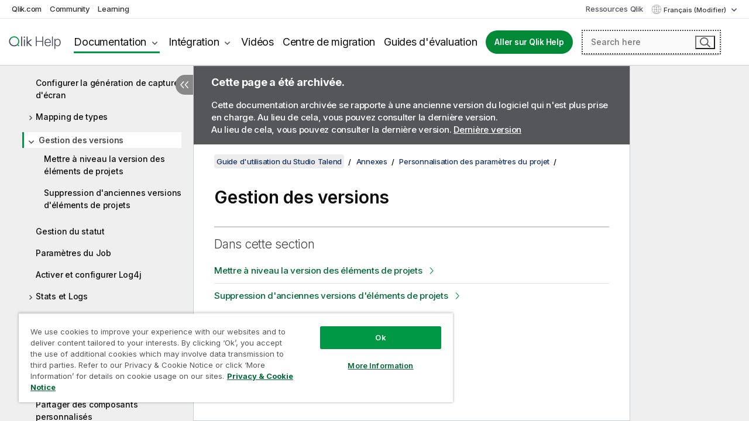

--- FILE ---
content_type: text/html; charset=utf-8
request_url: https://help.qlik.com/talend/fr-FR/studio-user-guide/7.3/gestion-des-versions
body_size: 47818
content:

<!DOCTYPE html>
<html lang="fr">
<head data-version="5.8.5.22">
    <meta charset="utf-8" />
    <meta name="viewport" content="width=device-width, initial-scale=1.0" />
                <meta name="pageid" content="gestion-des-versions" />
        <meta name="guide-name" content="Guide d&#x27;utilisation du Studio Talend" />
    <meta name="product" content="Talend Studio" />
    <meta name="version" content="7.3" />

        <script type="text/javascript" src="https://d2zcxm2u7ahqlt.cloudfront.net/5b4cc16bfe8667990b58e1df434da538/search-clients/db85c396-75a2-11ef-9c3f-0242ac12000b/an.js"></script>
    <script type="text/javascript" src="https://d2zcxm2u7ahqlt.cloudfront.net/5b4cc16bfe8667990b58e1df434da538/search-clients/db85c396-75a2-11ef-9c3f-0242ac12000b/searchbox.js"></script>
    <link rel="stylesheet" href="https://d2zcxm2u7ahqlt.cloudfront.net/5b4cc16bfe8667990b58e1df434da538/search-clients/db85c396-75a2-11ef-9c3f-0242ac12000b/searchbox.css" />


    <link rel="preconnect" href="https://fonts.googleapis.com" />
    <link rel="preconnect" href="https://fonts.gstatic.com" crossorigin="anonymous" />
    <link href="https://fonts.googleapis.com/css2?family=Inter:wght@100;200;300;400;500;600;700;800;900&display=swap" rel="stylesheet" />
    
    
		<link rel="canonical" href="https://help.talend.com/talend/fr-FR/studio-user-guide/8.0-R2025-08/gestion-des-versions" />
				<link rel="alternate" hreflang="en-us" href="https://help.talend.com/talend/en-US/studio-user-guide/7.3" />
				<link rel="alternate" hreflang="ja-jp" href="https://help.talend.com/talend/ja-JP/studio-user-guide/7.3" />
		<link rel="alternate" hreflang="x-default" href="https://help.talend.com/talend/en-US/studio-user-guide/7.3/gestion-des-versions" />


    <title>Gestion des versions | Aide  Guide d&#x27;utilisation du Studio Talend</title>
    
    

    <script type="application/ld+json">
        {
        "@context": "https://schema.org",
        "@type": "BreadcrumbList",
        "itemListElement": [
{
"@type": "ListItem",
"position": 1,
"name": "Guide d'utilisation du Studio Talend",
"item": "https://help.qlik.com/talend/fr-FR/studio-user-guide/7.3"
},
{
"@type": "ListItem",
"position": 2,
"name": "Annexes",
"item": "https://help.qlik.com/talend/fr-FR/studio-user-guide/7.3/annexes"
},
{
"@type": "ListItem",
"position": 3,
"name": "Personnalisation des paramètres du projet",
"item": "https://help.qlik.com/talend/fr-FR/studio-user-guide/7.3/customizing-project-settings"
},
{
"@type": "ListItem",
"position": 4,
"name": "Gestion des versions"
}
        ]
        }
    </script>


    
        <link rel="shortcut icon" type="image/ico" href="/talend/favicon.png?v=cYBi6b1DQtYtcF7OSPc3EOSLLSqQ-A6E_gjO45eigZw" />
        <link rel="stylesheet" href="/talend/css/styles.min.css?v=5.8.5.22" />
    
    

    
    
    


    

</head>
<body class="talend">


<script>/* <![CDATA[ */var dataLayer = [{'site':'help'}];/* ]]> */</script>
<!-- Google Tag Manager -->
<noscript><iframe src="https://www.googletagmanager.com/ns.html?id=GTM-P7VJSX"
height ="0" width ="0" style ="display:none;visibility:hidden" ></iframe></noscript>
<script>// <![CDATA[
(function(w,d,s,l,i){w[l]=w[l]||[];w[l].push({'gtm.start':
new Date().getTime(),event:'gtm.js'});var f=d.getElementsByTagName(s)[0],
j=d.createElement(s),dl=l!='dataLayer'?'&l='+l:'';j.async=true;j.src=
'//www.googletagmanager.com/gtm.js?id='+i+dl;f.parentNode.insertBefore(j,f);
})(window,document,'script','dataLayer','GTM-P7VJSX');
// ]]></script>
<!-- End Google Tag Manager -->



<input type="hidden" id="basePrefix" value="talend" />
<input type="hidden" id="baseLanguage" value="fr-FR" />
<input type="hidden" id="baseType" value="studio-user-guide" />
<input type="hidden" id="baseVersion" value="7.3" />

    <input type="hidden" id="index" value="1456" />
    <input type="hidden" id="baseUrl" value="/talend/fr-FR/studio-user-guide/7.3" />
    


    <div id="wrap">
        
        
            

<div id="mega">
    

    

    <a href="javascript:skipToMain('main');" class="skip-button">Accéder au contenu principal</a>

    <header>
        <div class="utilities">
            <ul>
                <li><a href="https://www.qlik.com/?ga-link=qlikhelp-gnav-qlikcom">Qlik.com</a></li>
                <li><a href="https://community.qlik.com/?ga-link=qlikhelp-gnav-community">Community</a></li>
                <li><a href="https://learning.qlik.com/?ga-link=qlikhelp-gnav-learning">Learning</a></li>
            </ul>

            <div class="link">
                <a href="/fr-FR/Qlik-Resources.htm">Ressources Qlik</a>
            </div>

            <div class="dropdown language">
	<button  aria-controls="languages-list1" aria-expanded="false" aria-label="Fran&#xE7;ais est actuellement s&#xE9;lectionn&#xE9;. (Menu Langue)">
		Fran&#xE7;ais (Modifier)
	</button>
	<div aria-hidden="true" id="languages-list1">

		<ul aria-label="Menu comprenant 5 &#xE9;l&#xE9;ments.">
				<li><a href="/talend/en-US/studio-user-guide/7.3?l=de-DE" lang="de" tabindex="-1" rel="nofollow" aria-label="&#xC9;l&#xE9;ment 1 sur 5. Deutsch">Deutsch</a></li>
				<li><a href="/talend/en-US/studio-user-guide/7.3?tr=en-US" lang="en" tabindex="-1" rel="nofollow" aria-label="&#xC9;l&#xE9;ment 2 sur 5. English">English</a></li>
				<li><a href="/talend/fr-FR/studio-user-guide/7.3/gestion-des-versions" lang="fr" tabindex="-1" rel="nofollow" aria-label="&#xC9;l&#xE9;ment 3 sur 5. Fran&#xE7;ais">Fran&#xE7;ais</a></li>
				<li><a href="/talend/en-US/studio-user-guide/7.3?tr=ja-JP" lang="ja" tabindex="-1" rel="nofollow" aria-label="&#xC9;l&#xE9;ment 4 sur 5. &#x65E5;&#x672C;&#x8A9E;">&#x65E5;&#x672C;&#x8A9E;</a></li>
				<li><a href="/talend/en-US/studio-user-guide/7.3?l=zh-CN" lang="zh" tabindex="-1" rel="nofollow" aria-label="&#xC9;l&#xE9;ment 5 sur 5. &#x4E2D;&#x6587;&#xFF08;&#x4E2D;&#x56FD;&#xFF09;">&#x4E2D;&#x6587;&#xFF08;&#x4E2D;&#x56FD;&#xFF09;</a></li>
		</ul>
	</div>
	<div class="clearfix" aria-hidden="true"></div>
</div>
        </div>

        <div class="navigation">

            <div class="mobile-close-button mobile-menu-close-button">
                <button><span class="visually-hidden">Fermer</span></button>
            </div>
            <nav>

                <div class="logo mobile">
                    <a href="/fr-FR/" class="mega-logo">
                        <img src="/talend/img/logos/Qlik-Help-2024.svg" alt="Page d'accueil de Qlik Talend Help" />
                        <span class=" external"></span>
                    </a>
                </div>

                <ul>
                    <li class="logo">
                        <a href="/fr-FR/" class="mega-logo">
                            <img src="/talend/img/logos/Qlik-Help-2024.svg" alt="Page d'accueil de Qlik Talend Help" />
                            <span class=" external"></span>
                        </a>
                    </li>

                    <li class="pushdown">
                        <a href="javascript:void(0);" class="selected" aria-controls="mega-products-list" aria-expanded="false">Documentation</a>
                        <div class="pushdown-list documentation-list doc-tabs " id="mega-products-list" aria-hidden="true">

                            <div class="doc-category-list">
                                <ul>
                                    <li class="doc-category-link" id="tab1"><a href="javascript:void(0);">Cloud</a></li>
                                    <li class="doc-category-link" id="tab2"><a href="javascript:void(0);">Client-Managed</a></li>
                                    <li class="doc-category-link" id="tab3"><a href="javascript:void(0);">Documentation supplémentaire</a></li>
                                </ul>
                            </div>

                            <a href="javascript:void(0);" class="mobile doc-category-link" id="tab1">Cloud</a>
                            <div role="tabpanel" id="tabs1_tab1_panel" class="tabpanel">
                                <div>
                                    <h2>Qlik Cloud</h2>
                                    <ul class="two">
                                        <li><a href="/fr-FR/cloud-services/">Accueil</a></li>
                                        <li><a href="/fr-FR/cloud-services/Subsystems/Hub/Content/Global_Common/HelpSites/introducing-qlik-cloud.htm">Introduction</a></li>
                                        <li><a href="/fr-FR/cloud-services/csh/client/ChangeLogSaaS">Nouveautés dans Qlik Cloud</a></li>
                                        <li><a href="/fr-FR/cloud-services/Subsystems/Hub/Content/Global_Common/HelpSites/Talend-capabilities.htm">Qu'est-ce que Qlik Talend Cloud ?</a></li>
                                        <li><a href="/fr-FR/cloud-services/Subsystems/Hub/Content/Sense_Hub/Introduction/analyzing-data.htm">Analyses</a></li>
                                        <li><a href="/fr-FR/cloud-services/Subsystems/Hub/Content/Sense_Hub/DataIntegration/Introduction/Data-services.htm">Intégration de données</a></li>
                                        <li><a href="/fr-FR/cloud-services/Subsystems/Hub/Content/Sense_Hub/Introduction/qlik-sense-administration.htm">Administration</a></li>
                                        <li><a href="/fr-FR/cloud-services/Subsystems/Hub/Content/Sense_QlikAutomation/introduction/home-automation.htm">Automatisations</a></li>
                                        <li><a href="https://qlik.dev/" class="see-also-link-external" target="_blank">Développement</a></li>
                                    </ul>
                                </div>
                                <div>
                                    <h2>Autres solutions Cloud</h2>
                                    <ul>
                                        <li><a href="/fr-FR/cloud-services/Content/Sense_Helpsites/Home-talend-cloud.htm">Talend Cloud</a></li>
                                        <li><a href="https://talend.qlik.dev/apis/" class="see-also-link-external" target="_blank">Talend API Portal</a></li>
                                        <li><a href="https://www.stitchdata.com/docs/" class="see-also-link-external" target="_blank">Stitch</a></li>
                                        <li><a href="https://docs.upsolver.com/content" class="see-also-link-external" target="_blank">Upsolver</a></li>
                                    </ul>
                                </div>
                            </div>

                            <a href="javascript:void(0);" class="mobile doc-category-link" id="tab2">Client-Managed</a>
                            <div role="tabpanel" id="tabs1_tab2_panel" class="tabpanel">
                                <div>
                                    <h2>Analyses — Gestion par le client</h2>
                                    <ul class="two">
                                        <!-- client managed analytics -->
                                        <li><a tabindex="-1" href="/fr-FR/sense/Content/Sense_Helpsites/Home.htm">Qlik Sense pour les utilisateurs</a></li>
                                        <li><a tabindex="-1" href="/fr-FR/sense-admin">Qlik Sense pour les administrateurs</a></li>
                                        <li><a tabindex="-1" href="/fr-FR/sense-developer">Qlik Sense pour les développeurs</a></li>
                                        <li><a tabindex="-1" href="/fr-FR/nprinting"><span lang="en">Qlik NPrinting</span></a></li>
                                        <li><a tabindex="-1" href="/fr-FR/connectors"><span lang="en">Connectors</span></a></li>
                                        <li><a tabindex="-1" href="/fr-FR/geoanalytics"><span lang="en">Qlik GeoAnalytics</span></a></li>
                                        <li><a tabindex="-1" href="/fr-FR/alerting"><span lang="en">Qlik Alerting</span></a></li>
                                        <li><a tabindex="-1" href="/fr-FR/qlikview/Content/QV_HelpSites/Home.htm"><span lang="en">QlikView</span> pour les utilisateurs et les administrateurs</a></li>
                                        <li><a tabindex="-1" href="/fr-FR/qlikview-developer"><span lang="en">QlikView</span> pour les développeurs</a></li>
                                        <li><a tabindex="-1" href="/fr-FR/governance-dashboard"><span lang="en">Governance Dashboard</span></a></li>
                                    </ul>
                                </div>
                                <div>
                                    <h2>Intégration de données — Gestion par le client</h2>
                                    <ul class="two">
                                        <!-- client managed data integration -->
                                        <li><a tabindex="-1" href="/fr-FR/replicate"><span lang="en">Qlik Replicate</span></a></li>
                                        <li><a tabindex="-1" href="/fr-FR/compose"><span lang="en">Qlik Compose</span></a></li>
                                        <li><a tabindex="-1" href="/fr-FR/enterprise-manager"><span lang="en">Qlik Enterprise Manager</span></a></li>
                                        <li><a tabindex="-1" href="/fr-FR/gold-client"><span lang="en">Qlik Gold Client</span></a></li>
                                        <li><a tabindex="-1" href="/fr-FR/catalog"><span lang="en">Qlik Catalog</span></a></li>
                                        <li><a tabindex="-1" href="/fr-FR/nodegraph"><span lang="en">NodeGraph (legacy)</span></a></li>
                                        <li><a href="/talend/fr-FR/studio-user-guide/">Studio Talend</a></li>
                                        <li><a href="/talend/fr-FR/esb-developer-guide/">Talend ESB</a></li>
                                        <li><a href="/talend/fr-FR/administration-center-user-guide">Talend Administration Center</a></li>
                                        <li><a href="/talend/fr-FR/talend-data-catalog/">Talend Data Catalog</a></li>
                                        <li><a href="/talend/fr-FR/data-preparation-user-guide/8.0">Talend Data Preparation</a></li>
                                        <li><a href="/talend/fr-FR/data-stewardship-user-guide/8.0">Talend Data Stewardship</a></li>
                                    </ul>
                                </div>
                            </div>

                            <a href="javascript:void(0);" class="mobile doc-category-link" id="tab3">Documentation supplémentaire</a>
                            <div role="tabpanel" id="tabs1_tab3_panel" class="tabpanel">
                                <div>
                                    <h2>Documentation supplémentaire</h2>
                                    <ul>
                                        <li><a href="/fr-FR/archive" class="archive-link">Archives de la documentation Qlik</a></li>
                                        <li><a href="/talend/fr-FR/archive" class="archive-link">Archives de la documentation Talend</a></li>
                                        <li><div class="talend-logo"></div><a href="/talend/fr-FR/">Rechercher de l'aide sur des produits Talend Qlik</a></li>
                                    </ul>
                                </div>
                            </div>
                            <div class="doc-lightbox"></div>
                        </div>

                    </li>

                    <li class="pushdown">
                        <a href="javascript:void(0);" aria-controls="mega-onboarding-list" aria-expanded="false">Intégration</a>

                        <div class="pushdown-list documentation-list doc-tabs " id="mega-onboarding-list" aria-hidden="true">

                            <div class="doc-category-list">
                                <ul>
                                    <li class="doc-category-link" id="tab8"><a href="javascript:void(0);">Prendre en main les analyses</a></li>
                                </ul>
                            </div>

                            <div role="tabpanel" id="tabs1_tab8_panel" class="tabpanel">
                                <div>
                                    <h2>Intégration des utilisateurs Analytics</h2>
                                    <ul class="two">
                                        <li><a tabindex="-1" href="/fr-FR/onboarding">Démarrer avec les analyses dans <span lang="en">Qlik Sense</span></a></li>

                                        <li><a tabindex="-1" href="/fr-FR/onboarding/qlik-cloud-analytics-standard"><span lang="en">Administrer Qlik Cloud Analytics Standard</span></a></li>
                                        <li><a tabindex="-1" href="/fr-FR/onboarding/qlik-cloud-analytics-premium-enterprise"><span lang="en">Administrer Qlik Cloud Analytics Premium et Enterprise</span></a></li>
                                        <li><a tabindex="-1" href="/fr-FR/onboarding/qlik-sense-business-admins">Administrer <span lang="en">Qlik Sense</span> <span lang="en">Business</span></a></li>
                                        <li><a tabindex="-1" href="/fr-FR/onboarding/qlik-sense-enterprise-saas-admins">Administrer l'application SaaS <span lang="en">Qlik Sense</span> <span lang="en">Enterprise</span></a></li>
                                        <li><a tabindex="-1" href="/fr-FR/onboarding/qlik-cloud-government-admins"><span lang="en">Administrer Qlik Cloud Government</span></a></li>

                                        <li><a tabindex="-1" href="/fr-FR/onboarding/qlik-sense-enterprise-windows-admins">Administrer <span lang="en">Qlik Sense</span> <span lang="en">Enterprise</span> sous <span lang="en">Windows</span></a></li>
                                    </ul>
                                </div>
                            </div>
                            <div class="doc-lightbox"></div>
                        </div>
                    </li>


                    <li><a href="/fr-FR/videos">Vidéos</a></li>

                    <li><a href="/fr-FR/migration">Centre de migration</a></li>

                    <li class="mega-migration"><a href="/fr-FR/evaluation-guides">Guides d'évaluation</a></li>

                    <li class="hidden-desktop"><a href="/fr-FR/Qlik-Resources.htm">Ressources Qlik</a></li>

                        
                        
                            <li><a class="button goto" href="/fr-FR/">Aller sur Qlik Help</a></li>
                        


                    <li class="dropdown language-mobile">
	<a href="javascript:void(0);" aria-controls="languages-list2" aria-expanded="false" aria-label="Fran&#xE7;ais est actuellement s&#xE9;lectionn&#xE9;. (Menu Langue)">
		Fran&#xE7;ais (Modifier)
	</a>
	<div aria-hidden="true" id="languages-list2">

		<ul aria-label="Menu comprenant 5 &#xE9;l&#xE9;ments.">
				<li><a href="/talend/en-US/studio-user-guide/7.3?l=de-DE" lang="de" tabindex="-1" rel="nofollow" aria-label="&#xC9;l&#xE9;ment 1 sur 5. Deutsch">Deutsch</a></li>
				<li><a href="/talend/en-US/studio-user-guide/7.3?tr=en-US" lang="en" tabindex="-1" rel="nofollow" aria-label="&#xC9;l&#xE9;ment 2 sur 5. English">English</a></li>
				<li><a href="/talend/fr-FR/studio-user-guide/7.3/gestion-des-versions" lang="fr" tabindex="-1" rel="nofollow" aria-label="&#xC9;l&#xE9;ment 3 sur 5. Fran&#xE7;ais">Fran&#xE7;ais</a></li>
				<li><a href="/talend/en-US/studio-user-guide/7.3?tr=ja-JP" lang="ja" tabindex="-1" rel="nofollow" aria-label="&#xC9;l&#xE9;ment 4 sur 5. &#x65E5;&#x672C;&#x8A9E;">&#x65E5;&#x672C;&#x8A9E;</a></li>
				<li><a href="/talend/en-US/studio-user-guide/7.3?l=zh-CN" lang="zh" tabindex="-1" rel="nofollow" aria-label="&#xC9;l&#xE9;ment 5 sur 5. &#x4E2D;&#x6587;&#xFF08;&#x4E2D;&#x56FD;&#xFF09;">&#x4E2D;&#x6587;&#xFF08;&#x4E2D;&#x56FD;&#xFF09;</a></li>
		</ul>
	</div>
	<div class="clearfix" aria-hidden="true"></div>
</li>
                </ul>
            </nav>

            <div class="search-container">

                <button>Rechercher</button>
                    <div id="auto" class="su-box">
                        <div ng-controller="SearchautoController">
                            <div bind-html-compile="autocompleteHtml">
                                <span class="su-placeholder" tabindex="0">
    Chargement de la recherche avec SearchUnify<span class="su-dots"></span>
    <span class="su-support-link">
        Si vous avez besoin d'aide avec votre produit, contactez le Support Qlik.<br/>
        <a href="https://customerportal.qlik.com/knowledge" target="_blank">Qlik Customer Portal</a>
    </span>
</span>
                            </div>
                        </div>
                    </div>
            </div>



            <button class="mobile-menu-button">Menu</button>
        </div>


    </header>

    <div class="search-box mobile">
        <div class="search-cancel">
            <button><span class="visually-hidden">Fermer</span></button>
        </div>
            <span class="su-placeholder" tabindex="0">
    Chargement de la recherche avec SearchUnify<span class="su-dots"></span>
    <span class="su-support-link">
        Si vous avez besoin d'aide avec votre produit, contactez le Support Qlik.<br/>
        <a href="https://customerportal.qlik.com/knowledge" target="_blank">Qlik Customer Portal</a>
    </span>
</span>
    </div>
    

</div>



        <div class="main ">
                

            <div class="container content">
                <div class="navigation-pane col-3">
                    <button class="hide-toc" aria-label="Masquer la table des mati&#xE8;res" data-text-hide="Masquer la table des matières" data-text-show="Afficher la table des matières"></button>
                    
                    
        <aside class="navigation">
            <div class="tree-header">
                <div class="header-items">
                    <div class="content-button open">
                        <button class="button" aria-label="Afficher la table des matières"></button>
                    </div>
                    <div class="content-button close">
                        <button class="button" aria-label="Masquer la table des matières"></button>
                    </div>

                        <div class="website-name">
        <h2 id="website-name-header" class="studio-user-guide">
            <a href="/talend/fr-FR/studio-user-guide/7.3/" lang="en">
Guide d'utilisation du Studio Talend            </a>

        </h2>
    </div>


                    <div class="navigation-help" aria-label="La zone de navigation qui suit est une arborescence. La touche de tabulation vous permet de naviguer dans l'arborescence, tandis que les touches fléchées droite et gauche vous permettent d'étendre les branches."><p>Navigation</p></div>

                </div>
            </div>
                    <span class="version-display hidden-mobile">7.3 – Archivée</span>
            <input type="hidden" id="version-name" value="7.3" />



            <button class="horizontal-nav-close-button">Back</button>
            <nav>
                		<ul role=tree id=tree0 aria-labelledby=website-name-header tabindex=0>
		<li role="treeitem" id="tocitem-1" data-index="1"  aria-labelledby="tocitem-1">
            <a href="/talend/fr-FR/studio-user-guide/7.3/what-is-talend-studio">Qu&#x27;est-ce que le Studio Talend&#xA0;?</a>
			
        </li>
		<li role="treeitem" id="tocitem-2" data-index="2"  aria-expanded="false" aria-labelledby="tocitem-2">
                <div class="toggle" aria-hidden="true"></div>
            <a href="/talend/fr-FR/studio-user-guide/7.3/architecture-fonctionnelle-des-produits-talend">Architecture fonctionnelle des produits Talend</a>
			
        </li>
		<li role="treeitem" id="tocitem-8" data-index="8"  aria-labelledby="tocitem-8">
            <a href="/talend/fr-FR/studio-user-guide/7.3/launching-talend-studio">D&#xE9;marrage du Studio Talend</a>
			
        </li>
		<li role="treeitem" id="tocitem-9" data-index="9"  aria-expanded="false" aria-labelledby="tocitem-9">
                <div class="toggle" aria-hidden="true"></div>
            <a href="/talend/fr-FR/studio-user-guide/7.3/managing-connections-in-studio">Gestion des connexions dans le Studio Talend</a>
			
        </li>
		<li role="treeitem" id="tocitem-16" data-index="16"  aria-expanded="false" aria-labelledby="tocitem-16">
                <div class="toggle" aria-hidden="true"></div>
            <a href="/talend/fr-FR/studio-user-guide/7.3/configuration-du-studio-talend">Configuration du Studio Talend</a>
			
        </li>
		<li role="treeitem" id="tocitem-27" data-index="27"  aria-expanded="false" aria-labelledby="tocitem-27">
                <div class="toggle" aria-hidden="true"></div>
            <a href="/talend/fr-FR/studio-user-guide/7.3/travailler-avec-les-projets">Travailler avec les projets</a>
			
        </li>
		<li role="treeitem" id="tocitem-84" data-index="84"  aria-expanded="false" aria-labelledby="tocitem-84">
                <div class="toggle" aria-hidden="true"></div>
            <a href="/talend/fr-FR/studio-user-guide/7.3/utiliser-les-business-models-dprci">Utiliser les Business Models (d&#xE9;pr&#xE9;ci&#xE9;)</a>
			
        </li>
		<li role="treeitem" id="tocitem-98" data-index="98"  aria-expanded="false" aria-labelledby="tocitem-98">
                <div class="toggle" aria-hidden="true"></div>
            <a href="/talend/fr-FR/studio-user-guide/7.3/intgration-de-donnes-et-services-de-donnes">Int&#xE9;gration de donn&#xE9;es et services de donn&#xE9;es</a>
			
        </li>
		<li role="treeitem" id="tocitem-587" data-index="587"  aria-expanded="false" aria-labelledby="tocitem-587">
                <div class="toggle" aria-hidden="true"></div>
            <a href="/talend/fr-FR/studio-user-guide/7.3/big-data">Big Data</a>
			
        </li>
		<li role="treeitem" id="tocitem-611" data-index="611"  aria-expanded="false" aria-labelledby="tocitem-611">
                <div class="toggle" aria-hidden="true"></div>
            <a href="/talend/fr-FR/studio-user-guide/7.3/profiling-de-donnes-et-qualit-de-donnes">Profiling de donn&#xE9;es et qualit&#xE9; de donn&#xE9;es</a>
			
        </li>
		<li role="treeitem" id="tocitem-981" data-index="981"  aria-expanded="false" aria-labelledby="tocitem-981">
                <div class="toggle" aria-hidden="true"></div>
            <a href="/talend/fr-FR/studio-user-guide/7.3/mdm">MDM</a>
			
        </li>
		<li role="treeitem" id="tocitem-1192" data-index="1192"  aria-expanded="false" aria-labelledby="tocitem-1192">
                <div class="toggle" aria-hidden="true"></div>
            <a href="/talend/fr-FR/studio-user-guide/7.3/gestion-des-mtadonnes-dans-le-studio-talend">Gestion des m&#xE9;tadonn&#xE9;es dans le Studio Talend</a>
			
        </li>
		<li role="treeitem" id="tocitem-1373" data-index="1373"  aria-expanded="false" aria-labelledby="tocitem-1373">
                <div class="toggle" aria-hidden="true"></div>
            <a href="/talend/fr-FR/studio-user-guide/7.3/utilisation-des-routines">Utilisation des routines</a>
			
        </li>
		<li role="treeitem" id="tocitem-1437" data-index="1437"  aria-expanded="true" aria-labelledby="tocitem-1437">
                <div class="toggle" aria-hidden="true"></div>
            <a href="/talend/fr-FR/studio-user-guide/7.3/annexes">Annexes</a>
			
		<ul role=group class=cloud aria-labelledby=tocitem-1456>
		<li role="treeitem" id="tocitem-1438" data-index="1438"  aria-expanded="true" aria-labelledby="tocitem-1438">
                <div class="toggle" aria-hidden="true"></div>
            <a href="/talend/fr-FR/studio-user-guide/7.3/customizing-project-settings">Personnalisation des param&#xE8;tres du projet</a>
			
		<ul role=group class=cloud aria-labelledby=tocitem-1456>
		<li role="treeitem" id="tocitem-1439" data-index="1439"  aria-labelledby="tocitem-1439">
            <a href="/talend/fr-FR/studio-user-guide/7.3/configure-build-settings">Configurer les param&#xE8;tres du build</a>
			
        </li>
		<li role="treeitem" id="tocitem-1440" data-index="1440"  aria-labelledby="tocitem-1440">
            <a href="/talend/fr-FR/studio-user-guide/7.3/setting-compiler-compliance-level">Configuration du niveau de conformit&#xE9; du compilateur</a>
			
        </li>
		<li role="treeitem" id="tocitem-1441" data-index="1441"  aria-labelledby="tocitem-1441">
            <a href="/talend/fr-FR/studio-user-guide/7.3/customizing-shell-command-templates">Personnaliser des mod&#xE8;les de commandes Shell</a>
			
        </li>
		<li role="treeitem" id="tocitem-1442" data-index="1442"  aria-expanded="false" aria-labelledby="tocitem-1442">
                <div class="toggle" aria-hidden="true"></div>
            <a href="/talend/fr-FR/studio-user-guide/7.3/customizing-maven-build-script-templates">Personnaliser les mod&#xE8;les de scripts de build Maven</a>
			
        </li>
		<li role="treeitem" id="tocitem-1449" data-index="1449"  aria-labelledby="tocitem-1449">
            <a href="/talend/fr-FR/studio-user-guide/7.3/managing-deployment-versions-of-jobs-routes-and-services">Gestion des versions du d&#xE9;ploiement des Jobs, des Routes et des Services</a>
			
        </li>
		<li role="treeitem" id="tocitem-1450" data-index="1450"  aria-labelledby="tocitem-1450">
            <a href="/talend/fr-FR/studio-user-guide/7.3/palette-settings">Param&#xE8;tres de la Palette</a>
			
        </li>
		<li role="treeitem" id="tocitem-1451" data-index="1451"  aria-labelledby="tocitem-1451">
            <a href="/talend/fr-FR/studio-user-guide/7.3/displaying-special-characters-for-schema-columns-talend-specific-settings">Afficher des caract&#xE8;res sp&#xE9;ciaux dans les colonnes de sch&#xE9;mas</a>
			
        </li>
		<li role="treeitem" id="tocitem-1452" data-index="1452"  aria-labelledby="tocitem-1452">
            <a href="/talend/fr-FR/studio-user-guide/7.3/configuring-screenshot-generation">Configurer la g&#xE9;n&#xE9;ration de capture d&#x27;&#xE9;cran</a>
			
        </li>
		<li role="treeitem" id="tocitem-1453" data-index="1453"  aria-expanded="false" aria-labelledby="tocitem-1453">
                <div class="toggle" aria-hidden="true"></div>
            <a href="/talend/fr-FR/studio-user-guide/7.3/type-mapping">Mapping de types</a>
			
        </li>
		<li role="treeitem" id="tocitem-1456" data-index="1456"  aria-expanded="true" class="active" aria-labelledby="tocitem-1456">
                <div class="toggle" aria-hidden="true"></div>
            <a href="/talend/fr-FR/studio-user-guide/7.3/gestion-des-versions">Gestion des versions</a>
			
		<ul role=group class=cloud aria-labelledby=tocitem-1456>
		<li role="treeitem" id="tocitem-1457" data-index="1457"  aria-labelledby="tocitem-1457">
            <a href="/talend/fr-FR/studio-user-guide/7.3/version-management">Mettre &#xE0; niveau la version des &#xE9;l&#xE9;ments de projets</a>
			
        </li>
		<li role="treeitem" id="tocitem-1458" data-index="1458"  aria-labelledby="tocitem-1458">
            <a href="/talend/fr-FR/studio-user-guide/7.3/removing-old-versions-of-project-items">Suppression d&#x27;anciennes versions d&#x27;&#xE9;l&#xE9;ments de projets</a>
			
        </li>
        </ul>        </li>
		<li role="treeitem" id="tocitem-1459" data-index="1459"  aria-labelledby="tocitem-1459">
            <a href="/talend/fr-FR/studio-user-guide/7.3/status-management">Gestion du statut</a>
			
        </li>
		<li role="treeitem" id="tocitem-1460" data-index="1460"  aria-labelledby="tocitem-1460">
            <a href="/talend/fr-FR/studio-user-guide/7.3/job-settings">Param&#xE8;tres du Job</a>
			
        </li>
		<li role="treeitem" id="tocitem-1461" data-index="1461"  aria-labelledby="tocitem-1461">
            <a href="/talend/fr-FR/studio-user-guide/7.3/studio-configure-log4j">Activer et configurer Log4j</a>
			
        </li>
		<li role="treeitem" id="tocitem-1462" data-index="1462"  aria-expanded="false" aria-labelledby="tocitem-1462">
                <div class="toggle" aria-hidden="true"></div>
            <a href="/talend/fr-FR/studio-user-guide/7.3/studio-stats-and-logs">Stats et Logs</a>
			
        </li>
		<li role="treeitem" id="tocitem-1466" data-index="1466"  aria-labelledby="tocitem-1466">
            <a href="/talend/fr-FR/studio-user-guide/7.3/context-settings">D&#xE9;finir les param&#xE8;tres de contexte</a>
			
        </li>
		<li role="treeitem" id="tocitem-1467" data-index="1467"  aria-labelledby="tocitem-1467">
            <a href="/talend/fr-FR/studio-user-guide/7.3/applying-project-settings">Appliquer les param&#xE8;tres du projet</a>
			
        </li>
		<li role="treeitem" id="tocitem-1468" data-index="1468"  aria-labelledby="tocitem-1468">
            <a href="/talend/fr-FR/studio-user-guide/7.3/status-settings">D&#xE9;finir les param&#xE8;tres des Statuts</a>
			
        </li>
		<li role="treeitem" id="tocitem-1469" data-index="1469"  aria-labelledby="tocitem-1469">
            <a href="/talend/fr-FR/studio-user-guide/7.3/security-settings">Param&#xE8;tres de s&#xE9;curit&#xE9;</a>
			
        </li>
		<li role="treeitem" id="tocitem-1470" data-index="1470"  aria-labelledby="tocitem-1470">
            <a href="/talend/fr-FR/studio-user-guide/7.3/custom-component">Partager des composants personnalis&#xE9;s</a>
			
        </li>
        </ul>        </li>
		<li role="treeitem" id="tocitem-1471" data-index="1471"  aria-expanded="false" aria-labelledby="tocitem-1471">
                <div class="toggle" aria-hidden="true"></div>
            <a href="/talend/fr-FR/studio-user-guide/7.3/setting-talend-studio-preferences">Configuration des pr&#xE9;f&#xE9;rences du Studio Talend</a>
			
        </li>
		<li role="treeitem" id="tocitem-1494" data-index="1494"  aria-expanded="false" aria-labelledby="tocitem-1494">
                <div class="toggle" aria-hidden="true"></div>
            <a href="/talend/fr-FR/studio-user-guide/7.3/customizing-workspace">Personnaliser l&#x27;espace de travail</a>
			
        </li>
		<li role="treeitem" id="tocitem-1504" data-index="1504"  aria-expanded="false" aria-labelledby="tocitem-1504">
                <div class="toggle" aria-hidden="true"></div>
            <a href="/talend/fr-FR/studio-user-guide/7.3/filtering-entries-listed-in-repository-tree-view">Filtrage des entr&#xE9;es list&#xE9;es dans la vue Repository</a>
			
        </li>
		<li role="treeitem" id="tocitem-1509" data-index="1509"  aria-expanded="false" aria-labelledby="tocitem-1509">
                <div class="toggle" aria-hidden="true"></div>
            <a href="/talend/fr-FR/studio-user-guide/7.3/sql-templates">SQL Templates</a>
			
        </li>
		<li role="treeitem" id="tocitem-1520" data-index="1520"  aria-expanded="false" aria-labelledby="tocitem-1520">
                <div class="toggle" aria-hidden="true"></div>
            <a href="/talend/fr-FR/studio-user-guide/7.3/rgles-dcriture-des-sqltemplates">R&#xE8;gles d&#x27;&#xE9;criture des SQLTemplates</a>
			
        </li>
		<li role="treeitem" id="tocitem-1528" data-index="1528"  aria-expanded="false" aria-labelledby="tocitem-1528">
                <div class="toggle" aria-hidden="true"></div>
            <a href="/talend/fr-FR/studio-user-guide/7.3/expressions-rgulires">Expressions r&#xE9;guli&#xE8;res</a>
			
        </li>
		<li role="treeitem" id="tocitem-1535" data-index="1535"  aria-expanded="false" aria-labelledby="tocitem-1535">
                <div class="toggle" aria-hidden="true"></div>
            <a href="/talend/fr-FR/studio-user-guide/7.3/dictionnaires-des-synonymes-des-donnes">Dictionnaires des synonymes des donn&#xE9;es</a>
			
        </li>
		<li role="treeitem" id="tocitem-1561" data-index="1561"  aria-expanded="false" aria-labelledby="tocitem-1561">
                <div class="toggle" aria-hidden="true"></div>
            <a href="/talend/fr-FR/studio-user-guide/7.3/modle-physique-de-donnes-mpd">Mod&#xE8;le physique de donn&#xE9;es (MPD)</a>
			
        </li>
		<li role="treeitem" id="tocitem-1570" data-index="1570"  aria-expanded="false" aria-labelledby="tocitem-1570">
                <div class="toggle" aria-hidden="true"></div>
            <a href="/talend/fr-FR/studio-user-guide/7.3/talend-studio-shortcuts">Raccourcis du Studio Talend</a>
			
        </li>
        </ul>        </li>
        </ul>
            </nav>
        </aside>
                    
                </div>

                
                <main class="col-offset-3 col-7" id="main" tabindex="0">
                        <aside class="archived-note website-list row">
                                <div class="col-12">
        <p class="header"><strong>Cette page a été archivée.</strong></p>
        <p>Cette documentation archivée se rapporte à une ancienne version du logiciel qui n'est plus prise en charge. Au lieu de cela, vous pouvez consulter la dernière version. </p>
            <p class="view-latest">Au lieu de cela, vous pouvez consulter la dernière version. <a class="view-latest-link" href="/talend/fr-FR/studio-user-guide/8.0-R2025-08/what-is-talend-studio">Dernière version</a></p>
    </div>

                        </aside>



                    <div class="article">
                        
                        
                        

                        	<div class="search-feedback-wrapper" id="feedback-wrapper">
	<div class="search-feedback-box hidden" id="feedback-frame" tabindex="0">
		<div class="box-heading">Laissez vos commentaires ici</div>
		<div class="form">
			

		</div>
		<span><a href="javascript:void(0)" class="search-feedback-close" aria-label="Fermer" role="button"><img alt="Fermer le widget de commentaires" src="/talend/img/nav/close-white.svg" /></a></span>
	</div>
	</div>
	

    <div role="navigation" id="breadcrumb" aria-label="Fil d'Ariane" class="breadcrumb">

        <ol>
                <li><a href="/talend/fr-FR/studio-user-guide/7.3" class="version-link">Guide d&#x27;utilisation du Studio Talend</a></li>

                    <li><a href="/talend/fr-FR/studio-user-guide/7.3/annexes">Annexes</a></li>
                    <li><a href="/talend/fr-FR/studio-user-guide/7.3/customizing-project-settings">Personnalisation des param&#xE8;tres du projet</a></li>
        </ol>
    </div>
    <aside class="archived-note website-list row home">
            <div class="col-12">
        <p class="header"><strong>Cette page a été archivée.</strong></p>
        <p>Cette documentation archivée se rapporte à une ancienne version du logiciel qui n'est plus prise en charge. Au lieu de cela, vous pouvez consulter la dernière version. </p>
            <p class="view-latest">Au lieu de cela, vous pouvez consulter la dernière version. <a class="view-latest-link" href="/talend/fr-FR/studio-user-guide/8.0-R2025-08/what-is-talend-studio">Dernière version</a></p>
    </div>

    </aside>

	<div id="topicContent">
		<div>
<h1>Gestion des versions</h1>
<h3 class="inthissection">Dans cette section</h3><ul class="ullinks"><li class="link ulchildlink"><a href="/talend/fr-FR/studio-user-guide/7.3/version-management">Mettre à niveau la version des éléments de projets</a></li><li class="link ulchildlink"><a href="/talend/fr-FR/studio-user-guide/7.3/removing-old-versions-of-project-items">Suppression d'anciennes versions d'éléments de projets</a></li></ul>
</div>
        
        
	</div>
<div id="video-box">
	<div class="wrapper">
		<div class="close"></div>
		<div id="ytplayer"></div>
	</div>
</div>


                    </div>
                    <div class="search-extras regular hidden-desktop">
                            <h2 id="customerfeedback">Cette page vous a-t-elle aidé ?</h2>
                            <p>Si vous rencontrez des problèmes sur cette page ou dans son contenu – une faute de frappe, une étape manquante ou une erreur technique – faites-le-nous savoir.</p> 
                            <div class="search-feedback"><a href="#" class="search-feedback-button" onclick="return false;" aria-label="Laissez vos commentaires ici" tabindex="0">Laissez vos commentaires ici</a></div>
                        </div>
                    
	<nav class="next-nav">

		<span class="previous-topic">
			<a href="/talend/fr-FR/studio-user-guide/7.3/supported-talend-types" aria-label="Rubrique pr&#xE9;c&#xE9;dente : Types Talend support&#xE9;s">
				<span class="direction-label" aria-hidden="true">Rubrique précédente</span>
				<span class="title-label" aria-hidden="true">Types Talend support&#xE9;s</span>
			</a>
		</span>

		<span class="next-topic">
			<a href="/talend/fr-FR/studio-user-guide/7.3/version-management" aria-label="Rubrique suivante : Mettre &#xE0; niveau la version des &#xE9;l&#xE9;ments de projets">
				<span class="direction-label" aria-hidden="true">Rubrique suivante</span>
				<span class="title-label" aria-hidden="true">Mettre &#xE0; niveau la version des &#xE9;l&#xE9;ments de projets</span>
			</a>
		</span>
	</nav>

                    <div class="row">                        
                        


<a href="javascript:void(0);" id="toptop" aria-label="Go to the top of the page"></a>

<footer class="flare" tabindex="-1">

	<div class="row">
		<div class="footerbox">
			<div class="col-3">
				<h2>Ressources d'aide</h2>
				<ul class="link-list">
						<li>
		<a href="https://www.youtube.com/channel/UCFxZPr8pHfZS0n3jxx74rpA?hl=fr&gl=FR">Vidéos Qlik Help</a>
	</li>

						<li>
		<a href="https://qlik.dev/">Qlik Developer</a>
	</li>

						<li>
		<a href="https://www.qlik.com/fr-fr/services/training">Formation</a>
	</li>

						<li>
		<a href="https://learning.qlik.com">Apprentissage Qlik</a>
	</li>

						<li>
		<a href="https://customerportal.qlik.com/">Qlik Customer Portal</a>
	</li>

						<li>
		<a href="https://www.qlik.com/fr-fr/resource-library">Bibliothèque des ressources</a>
	</li>

				</ul>
			</div>
			<div class="col-3">
				<h2>Produits</h2>
				<h3>Intégration et qualité de données</h3>
				<ul class="link-list">
						<li>
		<a href="https://www.qlik.com/us/products/qlik-talend-data-integration-and-quality">Qlik Talend</a>
	</li>

						<li>
		<a href="https://www.qlik.com/us/products/qlik-talend-cloud">Qlik Talend Cloud</a>
	</li>

						<li>
		<a href="https://www.qlik.com/us/products/talend-data-fabric">Talend Data Fabric</a>
	</li>

				</ul>
				<h3>Analytiques et IA</h3>
				<ul class="link-list">
						<li>
		<a href="https://www.qlik.com/us/products/qlik-cloud-analytics">Qlik Cloud Analytics</a>
	</li>

						<li>
		<a href="https://www.qlik.com/us/products/qlik-answers">Qlik Answers</a>
	</li>

						<li>
		<a href="https://www.qlik.com/us/products/qlik-predict">Qlik Predict</a>
	</li>

						<li>
		<a href="https://www.qlik.com/us/products/qlik-automate">Qlik Automate</a>
	</li>

				</ul>				
			</div>			
			<div class="col-3">
				<h2>Pourquoi Qlik ?</h2>
				<ul class="link-list">
						<li>
		<a href="https://www.qlik.com/us/why-qlik-is-different">Pourquoi Qlik ?</a>
	</li>

						<li>
		<a href="https://www.qlik.com/us/trust">Fiabilité et sécurité</a>
	</li>

						<li>
		<a href="https://www.qlik.com/us/trust/privacy">Fiabilité et confidentialité</a>
	</li>

						<li>
		<a href="https://www.qlik.com/us/trust/ai">Fiabilité et IA</a>
	</li>

						<li>
		<a href="https://www.qlik.com/us/why-qlik-for-ai">Pourquoi Qlik pour l'IA ?</a>
	</li>

						<li>
		<a href="https://www.qlik.com/us/compare">Comparaison de Qlik et de la concurrence</a>
	</li>

						<li>
		<a href="https://www.qlik.com/us/products/technology/featured-partners">Partenaires technologiques</a>
	</li>

						<li>
		<a href="https://www.qlik.com/us/products/data-sources">Sources et cibles de données</a>
	</li>

				</ul>
			</div>
			<div class="col-3">
				<h2>À propos de Qlik</h2>				
				<ul class="link-list">
						<li>
		<a href="https://www.qlik.com/us/company">Société</a>
	</li>

						<li>
		<a href="https://www.qlik.com/us/company/leadership">Leadership</a>
	</li>

						<li>
		<a href="https://www.qlik.com/us/company/corporate-responsibility">RSE</a>
	</li>

						<li>
		<a href="https://www.qlik.com/us/company/diversity">DEI&B</a>
	</li>

						<li>
		<a href="https://www.qlik.com/us/company/academic-program">Programme académique</a>
	</li>

						<li>
		<a href="https://www.qlik.com/us/partners">Programme Partenaires</a>
	</li>

						<li>
		<a href="https://www.qlik.com/fr-fr/company/careers">Carrières</a>
	</li>

						<li>
		<a href="https://www.qlik.com/us/company/press-room">Dernières nouvelles</a>
	</li>

						<li>
		<a href="https://www.qlik.com/us/contact">Bureaux autour du monde/Contact</a>
	</li>

				</ul>
			</div>
			<div class="col-12 bottom-section">
				<div class="footer-logo-socials">
					<img class="footer-logo" src="/talend/img/logos/logo-qlik-footer.svg" alt="" />				
					<ul class="link-list social">
						<li class="social-links"><a class="community" href="https://community.qlik.com/" aria-label="https://community.qlik.com/">Communauté Qlik</a></li>
						<li class="social-links"><a href="https://twitter.com/qlik" aria-label="Qlik sur Twitter"><img src="/talend/img/social/twitter-2024.svg" alt="" /></a></li>
						<li class="social-links"><a href="https://www.linkedin.com/company/qlik" aria-label="Qlik sur LinkedIn"><img src="/talend/img/social/linkedin-2024.svg" alt="" /></a></li>
						<li class="social-links"><a href="https://www.facebook.com/qlik" aria-label="Qlik sur Facebook"><img src="/talend/img/social/fb-2024.svg" alt="" /></a></li>
					</ul>
				</div>

				<ul class="link-list">
							<li>
		<a href="https://www.qlik.com/us/legal/legal-agreements">Contrats juridiques</a>
	</li>

							<li>
		<a href="https://www.qlik.com/us/legal/product-terms">Conditions d'utilisation des produits</a>
	</li>

							<li>
		<a href="https://www.qlik.com/us/legal/legal-policies">Legal Policies</a>
	</li>

							<li>
		<a href="https://www.qlik.com/fr-fr/legal/legal-policies">Conditions légales</a>
	</li>

							<li>
		<a href="https://www.qlik.com/fr-fr/legal/terms-of-use">Conditions d'utilisation</a>
	</li>

							<li>
		<a href="https://www.qlik.com/fr-fr/legal/trademarks">Marques</a>
	</li>
						
						<li><button class="optanon-toggle-display">Do Not Share My Info</button></li>
				</ul>			
				<p class="copyright">Copyright &#xA9; 1993-2025 QlikTech International AB. Tous droits r&#xE9;serv&#xE9;s.</p>
			</div>
		</div>
	</div>

</footer>
                    
                    </div>
                </main>



            </div>

        </div>



    </div>
    <input id="hws" name="hws" type="hidden" value="studio-user-guide" />
    <input id="hv" name="hv" type="hidden" value="7.3" />
    <script src="/talend/js/scripts.min.js?v=5.8.5.22"></script>
    
    
        <script defer="defer" src="/talend/js/federatedsearch.min.js"></script>
    
    


    




</body>

</html>